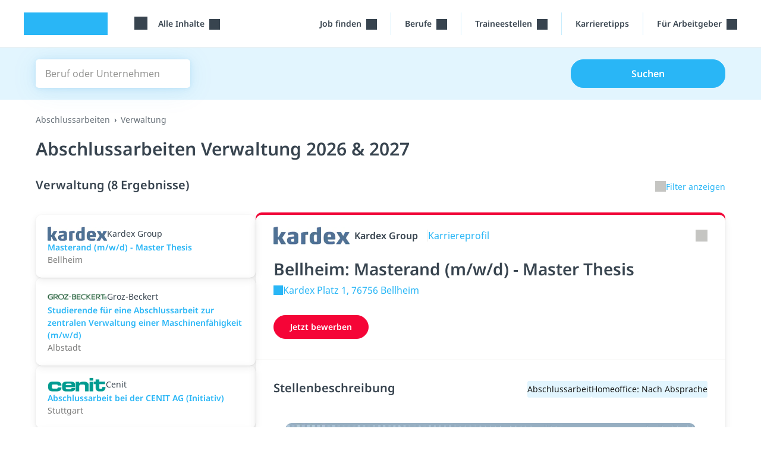

--- FILE ---
content_type: image/svg+xml
request_url: https://assets.studyflix.de/assets/static/frontend/shared/images/icons/youtube-3469383b.svg
body_size: 505
content:
<?xml version="1.0" encoding="UTF-8"?>
<svg width="40px" height="40px" viewBox="0 0 40 40" version="1.1" xmlns="http://www.w3.org/2000/svg" xmlns:xlink="http://www.w3.org/1999/xlink">
    <!-- Generator: Sketch 52.2 (67145) - http://www.bohemiancoding.com/sketch -->
    <title>icon/social-media/youtube</title>
    <desc>Created with Sketch.</desc>
    <g id="icon/social-media/youtube" stroke="none" stroke-width="1" fill="none" fill-rule="evenodd">
        <path d="M20,0 C31.045695,-2.02906125e-15 40,8.954305 40,20 C40,31.045695 31.045695,40 20,40 C8.954305,40 1.3527075e-15,31.045695 0,20 C-1.3527075e-15,8.954305 8.954305,2.02906125e-15 20,0 Z M18.2,22.7662544 L18.2,17.5064729 L22.8764292,20.1363636 L18.2,22.7662544 Z M28.6239536,15.9163869 C28.4168169,15.1621857 27.8069638,14.5680322 27.0324978,14.3664211 C25.628769,14 19.9999259,14 19.9999259,14 C19.9999259,14 14.371231,14 12.9675022,14.3664211 C12.1930362,14.5680322 11.5831831,15.1621857 11.3761946,15.9163869 C11,17.2836473 11,20.1363636 11,20.1363636 C11,20.1363636 11,22.98908 11.3761946,24.3563403 C11.5831831,25.1105416 12.1930362,25.7046951 12.9675022,25.9063061 C14.371231,26.2727273 19.9999259,26.2727273 19.9999259,26.2727273 C19.9999259,26.2727273 25.628769,26.2727273 27.0324978,25.9063061 C27.8069638,25.7046951 28.4168169,25.1105416 28.6239536,24.3563403 C29,22.98908 29,20.1363636 29,20.1363636 C29,20.1363636 29,17.2836473 28.6239536,15.9163869 Z" id="Combined-Shape" fill="#FF0000" fill-rule="nonzero"></path>
    </g>
</svg>